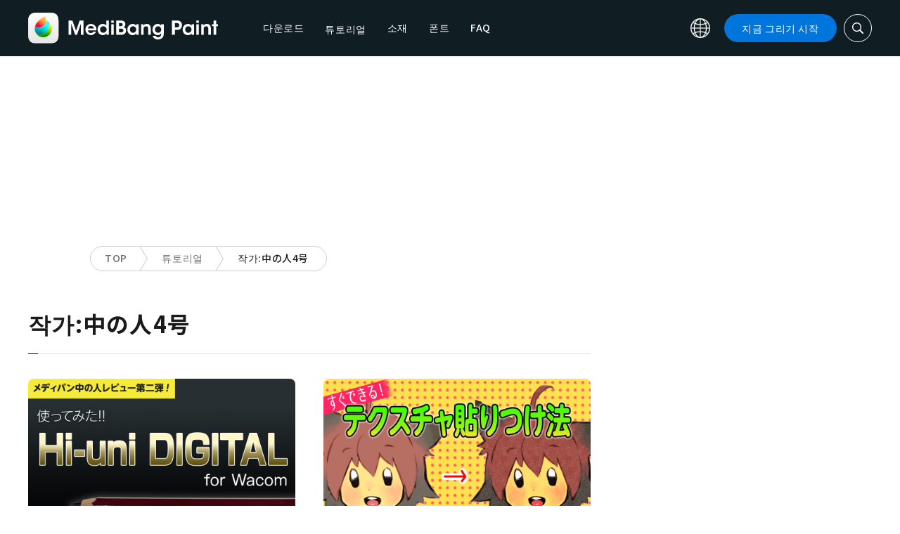

--- FILE ---
content_type: text/html; charset=UTF-8
request_url: https://medibangpaint.com/ko/?use_device=&use_tag=writer-nakanohito4gou
body_size: 16207
content:
<!DOCTYPE html>
<!--SNSリンク-->
<html lang="ko-KR">
<head>
<meta charset="UTF-8">
<meta name="apple-mobile-web-app-capable" content="yes">
<meta http-equiv="X-UA-Compatible" content="IE=edge">
<meta name="viewport" content="width=device-width, initial-scale=1, user-scalable=no">
<meta name="twitter:card" content="summary_large_image">
<meta name="twitter:site" content="@MediBangPaint">
<meta name="twitter:creator" content="@MediBangPaint">
<meta name="twitter:title" content="작가:中の人4号 기사 목록 | MediBang Paint - 무료 일러스트・만화 제작 툴">

<!-- Google Tag Manager -->
<script>(function (w, d, s, l, i) {
            w[l] = w[l] || [];
            w[l].push({
                'gtm.start':
                    new Date().getTime(), event: 'gtm.js'
            });
            var f = d.getElementsByTagName(s)[0],
                j = d.createElement(s), dl = l != 'dataLayer' ? '&l=' + l : '';
            j.async = true;
            j.src =
                'https://www.googletagmanager.com/gtm.js?id=' + i + dl;
            f.parentNode.insertBefore(j, f);
        })(window, document, 'script', 'dataLayer', 'GTM-KP87FXV');</script>
<!-- End Google Tag Manager -->

<!-- favicon -->
<link rel="icon" href="/favicon-v2.ico">
<link rel="apple-touch-icon" href="/apple-touch-icon-v2.png">
<!-- /favicon -->

<!-- All css links from here -->
<link rel="stylesheet" href="https://use.typekit.net/skd7wus.css">
<link rel="stylesheet" href="https://medibangpaint.com/wp-content/themes/medibang/css/aos.css">
<link rel="stylesheet" href="https://medibangpaint.com/wp-content/themes/medibang/css/animations.css">
<link rel="stylesheet" href="https://medibangpaint.com/wp-content/themes/medibang/css/three-dots.css">
<link rel="stylesheet" href="https://medibangpaint.com/wp-content/themes/medibang/plugin/modal/jquery.modal.min.css" />
<link rel="stylesheet" href="https://medibangpaint.com/wp-content/themes/medibang/plugin/KBmodal/KBmodal.css" />
<link rel="stylesheet" href="https://use.fontawesome.com/releases/v5.0.7/css/all.css">
<link rel="stylesheet" href="https://medibangpaint.com/wp-content/themes/medibang/plugin/carousel_owl/assets/owl.carousel.min.css">
<link rel="stylesheet" href="https://medibangpaint.com/wp-content/themes/medibang/plugin/carousel_owl/assets/owl.theme.default.min.css">
<link rel="stylesheet" href="https://medibangpaint.com/wp-content/themes/medibang/plugin/slick/slick.css">
<link rel="stylesheet" href="https://medibangpaint.com/wp-content/themes/medibang/plugin/slick/slick-theme.css">
<link rel="stylesheet" href="https://medibangpaint.com/wp-content/themes/medibang/common.css?20231121">
<meta name='robots' content='index, follow, max-image-preview:large, max-snippet:-1, max-video-preview:-1' />

	<!-- This site is optimized with the Yoast SEO plugin v24.7 - https://yoast.com/wordpress/plugins/seo/ -->
	<title>작가:中の人4号 기사 목록 | MediBang Paint - 무료 일러스트・만화 제작 툴</title>
	<link rel="canonical" href="https://medibangpaint.com/es/use_tag/writer-nakanohito4gou/" />
	<link rel="next" href="https://medibangpaint.com/es/use_tag/writer-nakanohito4gou/page/2/" />
	<meta property="og:locale" content="ko_KR" />
	<meta property="og:type" content="article" />
	<meta property="og:url" content="https://medibangpaint.com/es/use_tag/writer-nakanohito4gou/" />
	<meta property="og:image" content="https://medibangpaint.com/wp-content/uploads/2024/04/MediBang-Pro-Icon-202404.png" />
	<meta property="og:image:width" content="5020" />
	<meta property="og:image:height" content="3020" />
	<meta property="og:image:type" content="image/png" />
	<meta name="twitter:card" content="summary_large_image" />
	<meta name="twitter:site" content="@MediBangPaint" />
	<script type="application/ld+json" class="yoast-schema-graph">{"@context":"https://schema.org","@graph":[{"@type":"CollectionPage","@id":"https://medibangpaint.com/es/use_tag/writer-nakanohito4gou/","url":"https://medibangpaint.com/es/use_tag/writer-nakanohito4gou/","name":"작가:中の人4号 の記事一覧 | MediBang Paint - 無料のイラスト・マンガ制作ツール","isPartOf":{"@id":"https://medibangpaint.com/en/#website"},"primaryImageOfPage":{"@id":"https://medibangpaint.com/es/use_tag/writer-nakanohito4gou/#primaryimage"},"image":{"@id":"https://medibangpaint.com/es/use_tag/writer-nakanohito4gou/#primaryimage"},"thumbnailUrl":"https://medibangpaint.com/wp-content/uploads/2022/01/ja-use-202101-cbb79fef550a29ca64d30e015db65404-1.jpg","breadcrumb":{"@id":"https://medibangpaint.com/es/use_tag/writer-nakanohito4gou/#breadcrumb"},"inLanguage":"ko-KR"},{"@type":"ImageObject","inLanguage":"ko-KR","@id":"https://medibangpaint.com/es/use_tag/writer-nakanohito4gou/#primaryimage","url":"https://medibangpaint.com/wp-content/uploads/2022/01/ja-use-202101-cbb79fef550a29ca64d30e015db65404-1.jpg","contentUrl":"https://medibangpaint.com/wp-content/uploads/2022/01/ja-use-202101-cbb79fef550a29ca64d30e015db65404-1.jpg","width":1920,"height":1080},{"@type":"BreadcrumbList","@id":"https://medibangpaint.com/es/use_tag/writer-nakanohito4gou/#breadcrumb","itemListElement":[{"@type":"ListItem","position":1,"name":"ホーム","item":"https://medibangpaint.com/ko/"},{"@type":"ListItem","position":2,"name":"Autor:中の人4号"}]},{"@type":"WebSite","@id":"https://medibangpaint.com/en/#website","url":"https://medibangpaint.com/en/","name":"MediBang Paint - 無料のイラスト・マンガ制作ツール","description":"The Official Site of MediBang Paint","potentialAction":[{"@type":"SearchAction","target":{"@type":"EntryPoint","urlTemplate":"https://medibangpaint.com/en/?s={search_term_string}"},"query-input":{"@type":"PropertyValueSpecification","valueRequired":true,"valueName":"search_term_string"}}],"inLanguage":"ko-KR"}]}</script>
	<!-- / Yoast SEO plugin. -->


<link rel="alternate" type="application/rss+xml" title="MediBang Paint - 無料のイラスト・マンガ制作ツール &raquo; 작가:中の人4号 タグ 피드" href="https://medibangpaint.com/ko/use_tag/writer-nakanohito4gou/feed/" />
<style id='wp-img-auto-sizes-contain-inline-css' type='text/css'>
img:is([sizes=auto i],[sizes^="auto," i]){contain-intrinsic-size:3000px 1500px}
/*# sourceURL=wp-img-auto-sizes-contain-inline-css */
</style>
<style id='wp-emoji-styles-inline-css' type='text/css'>

	img.wp-smiley, img.emoji {
		display: inline !important;
		border: none !important;
		box-shadow: none !important;
		height: 1em !important;
		width: 1em !important;
		margin: 0 0.07em !important;
		vertical-align: -0.1em !important;
		background: none !important;
		padding: 0 !important;
	}
/*# sourceURL=wp-emoji-styles-inline-css */
</style>
<style id='wp-block-library-inline-css' type='text/css'>
:root{--wp-block-synced-color:#7a00df;--wp-block-synced-color--rgb:122,0,223;--wp-bound-block-color:var(--wp-block-synced-color);--wp-editor-canvas-background:#ddd;--wp-admin-theme-color:#007cba;--wp-admin-theme-color--rgb:0,124,186;--wp-admin-theme-color-darker-10:#006ba1;--wp-admin-theme-color-darker-10--rgb:0,107,160.5;--wp-admin-theme-color-darker-20:#005a87;--wp-admin-theme-color-darker-20--rgb:0,90,135;--wp-admin-border-width-focus:2px}@media (min-resolution:192dpi){:root{--wp-admin-border-width-focus:1.5px}}.wp-element-button{cursor:pointer}:root .has-very-light-gray-background-color{background-color:#eee}:root .has-very-dark-gray-background-color{background-color:#313131}:root .has-very-light-gray-color{color:#eee}:root .has-very-dark-gray-color{color:#313131}:root .has-vivid-green-cyan-to-vivid-cyan-blue-gradient-background{background:linear-gradient(135deg,#00d084,#0693e3)}:root .has-purple-crush-gradient-background{background:linear-gradient(135deg,#34e2e4,#4721fb 50%,#ab1dfe)}:root .has-hazy-dawn-gradient-background{background:linear-gradient(135deg,#faaca8,#dad0ec)}:root .has-subdued-olive-gradient-background{background:linear-gradient(135deg,#fafae1,#67a671)}:root .has-atomic-cream-gradient-background{background:linear-gradient(135deg,#fdd79a,#004a59)}:root .has-nightshade-gradient-background{background:linear-gradient(135deg,#330968,#31cdcf)}:root .has-midnight-gradient-background{background:linear-gradient(135deg,#020381,#2874fc)}:root{--wp--preset--font-size--normal:16px;--wp--preset--font-size--huge:42px}.has-regular-font-size{font-size:1em}.has-larger-font-size{font-size:2.625em}.has-normal-font-size{font-size:var(--wp--preset--font-size--normal)}.has-huge-font-size{font-size:var(--wp--preset--font-size--huge)}.has-text-align-center{text-align:center}.has-text-align-left{text-align:left}.has-text-align-right{text-align:right}.has-fit-text{white-space:nowrap!important}#end-resizable-editor-section{display:none}.aligncenter{clear:both}.items-justified-left{justify-content:flex-start}.items-justified-center{justify-content:center}.items-justified-right{justify-content:flex-end}.items-justified-space-between{justify-content:space-between}.screen-reader-text{border:0;clip-path:inset(50%);height:1px;margin:-1px;overflow:hidden;padding:0;position:absolute;width:1px;word-wrap:normal!important}.screen-reader-text:focus{background-color:#ddd;clip-path:none;color:#444;display:block;font-size:1em;height:auto;left:5px;line-height:normal;padding:15px 23px 14px;text-decoration:none;top:5px;width:auto;z-index:100000}html :where(.has-border-color){border-style:solid}html :where([style*=border-top-color]){border-top-style:solid}html :where([style*=border-right-color]){border-right-style:solid}html :where([style*=border-bottom-color]){border-bottom-style:solid}html :where([style*=border-left-color]){border-left-style:solid}html :where([style*=border-width]){border-style:solid}html :where([style*=border-top-width]){border-top-style:solid}html :where([style*=border-right-width]){border-right-style:solid}html :where([style*=border-bottom-width]){border-bottom-style:solid}html :where([style*=border-left-width]){border-left-style:solid}html :where(img[class*=wp-image-]){height:auto;max-width:100%}:where(figure){margin:0 0 1em}html :where(.is-position-sticky){--wp-admin--admin-bar--position-offset:var(--wp-admin--admin-bar--height,0px)}@media screen and (max-width:600px){html :where(.is-position-sticky){--wp-admin--admin-bar--position-offset:0px}}
/*wp_block_styles_on_demand_placeholder:696abdc266f85*/
/*# sourceURL=wp-block-library-inline-css */
</style>
<style id='classic-theme-styles-inline-css' type='text/css'>
/*! This file is auto-generated */
.wp-block-button__link{color:#fff;background-color:#32373c;border-radius:9999px;box-shadow:none;text-decoration:none;padding:calc(.667em + 2px) calc(1.333em + 2px);font-size:1.125em}.wp-block-file__button{background:#32373c;color:#fff;text-decoration:none}
/*# sourceURL=/wp-includes/css/classic-themes.min.css */
</style>
<link rel='stylesheet' id='bogo-css' href='https://medibangpaint.com/wp-content/plugins/bogo/includes/css/style.css?ver=20240613' type='text/css' media='all' />
<link rel='stylesheet' id='dnd-upload-cf7-css' href='https://medibangpaint.com/wp-content/plugins/drag-and-drop-multiple-file-upload-contact-form-7/assets/css/dnd-upload-cf7.css?ver=20240613' type='text/css' media='all' />
<link rel='stylesheet' id='contact-form-7-css' href='https://medibangpaint.com/wp-content/plugins/contact-form-7/includes/css/styles.css?ver=20240613' type='text/css' media='all' />
<link rel='stylesheet' id='ez-toc-css' href='https://medibangpaint.com/wp-content/plugins/easy-table-of-contents/assets/css/screen.min.css?ver=20240613' type='text/css' media='all' />
<style id='ez-toc-inline-css' type='text/css'>
div#ez-toc-container .ez-toc-title {font-size: 120%;}div#ez-toc-container .ez-toc-title {font-weight: 500;}div#ez-toc-container ul li {font-size: 95%;}div#ez-toc-container ul li {font-weight: 500;}div#ez-toc-container nav ul ul li {font-size: 90%;}
.ez-toc-container-direction {direction: ltr;}.ez-toc-counter ul{counter-reset: item ;}.ez-toc-counter nav ul li a::before {content: counters(item, '.', decimal) '. ';display: inline-block;counter-increment: item;flex-grow: 0;flex-shrink: 0;margin-right: .2em; float: left; }.ez-toc-widget-direction {direction: ltr;}.ez-toc-widget-container ul{counter-reset: item ;}.ez-toc-widget-container nav ul li a::before {content: counters(item, '.', decimal) '. ';display: inline-block;counter-increment: item;flex-grow: 0;flex-shrink: 0;margin-right: .2em; float: left; }
/*# sourceURL=ez-toc-inline-css */
</style>
<link rel='stylesheet' id='style-css' href='https://medibangpaint.com/wp-content/themes/medibang/style.css?ver=20240613' type='text/css' media='all' />
<link rel='stylesheet' id='cf7cf-style-css' href='https://medibangpaint.com/wp-content/plugins/cf7-conditional-fields/style.css?ver=20240613' type='text/css' media='all' />
<script type="text/javascript" src="https://medibangpaint.com/wp-includes/js/jquery/jquery.min.js?ver=20240613" id="jquery-core-js"></script>
<script type="text/javascript" src="https://medibangpaint.com/wp-includes/js/jquery/jquery-migrate.min.js?ver=20240613" id="jquery-migrate-js"></script>
<link rel="https://api.w.org/" href="https://medibangpaint.com/ko/wp-json/" /><link rel="alternate" title="JSON" type="application/json" href="https://medibangpaint.com/ko/wp-json/wp/v2/use_tag/1066" /><link rel="EditURI" type="application/rsd+xml" title="RSD" href="https://medibangpaint.com/xmlrpc.php?rsd" />
<meta name="generator" content="WordPress 6.9" />
<link rel="alternate" hreflang="es-ES" href="https://medibangpaint.com/es/?use_tag=writer-nakanohito4gou" />
<link rel="alternate" hreflang="fr-FR" href="https://medibangpaint.com/fr/?use_tag=writer-nakanohito4gou" />
<link rel="alternate" hreflang="ja" href="https://medibangpaint.com/?use_tag=writer-nakanohito4gou" />
<link rel="alternate" hreflang="ko-KR" href="https://medibangpaint.com/ko/?use_tag=writer-nakanohito4gou" />
<link rel="alternate" hreflang="pt-PT" href="https://medibangpaint.com/pt/?use_tag=writer-nakanohito4gou" />
<link rel="alternate" hreflang="ru-RU" href="https://medibangpaint.com/ru/?use_tag=writer-nakanohito4gou" />
<link rel="alternate" hreflang="zh-CN" href="https://medibangpaint.com/zh_CN/?use_tag=writer-nakanohito4gou" />
<link rel="alternate" hreflang="zh-TW" href="https://medibangpaint.com/zh_TW/?use_tag=writer-nakanohito4gou" />
<link rel="alternate" hreflang="en-US" href="https://medibangpaint.com/en/?use_tag=writer-nakanohito4gou" />
<link rel="icon" href="https://medibangpaint.com/wp-content/uploads/2024/04/cropped-favicon-v3-1-32x32.png" sizes="32x32" />
<link rel="icon" href="https://medibangpaint.com/wp-content/uploads/2024/04/cropped-favicon-v3-1-192x192.png" sizes="192x192" />
<link rel="apple-touch-icon" href="https://medibangpaint.com/wp-content/uploads/2024/04/cropped-favicon-v3-1-180x180.png" />
<meta name="msapplication-TileImage" content="https://medibangpaint.com/wp-content/uploads/2024/04/cropped-favicon-v3-1-270x270.png" />

<!-- ad -->
  <!-- Geniee Wrapper Head Tag -->
<script>
  window.gnshbrequest = window.gnshbrequest || {cmd:[]};
  window.gnshbrequest.cmd.push(function(){
    window.gnshbrequest.registerPassback("1547478");
    window.gnshbrequest.registerPassback("1547540");
    window.gnshbrequest.registerPassback("1547479");
    window.gnshbrequest.registerPassback("1547480");
    window.gnshbrequest.registerPassback("1547481");
    window.gnshbrequest.registerPassback("1547482");
    window.gnshbrequest.registerPassback("1547483");
    window.gnshbrequest.registerPassback("1547484");
    window.gnshbrequest.registerPassback("1547657");
    window.gnshbrequest.registerPassback("1547658");
    window.gnshbrequest.registerPassback("1547659");
    window.gnshbrequest.registerPassback("1547660");
    window.gnshbrequest.registerPassback("1547661");
    window.gnshbrequest.registerPassback("1547662");
    window.gnshbrequest.registerPassback("1547663");
    window.gnshbrequest.registerPassback("1547664");
    window.gnshbrequest.registerPassback("1547665");
    window.gnshbrequest.registerPassback("1547666");
    window.gnshbrequest.registerPassback("1547667");
    window.gnshbrequest.registerPassback("1547548");
    window.gnshbrequest.registerPassback("1547549");
    window.gnshbrequest.registerPassback("1547551");
    window.gnshbrequest.registerPassback("1547552");
    window.gnshbrequest.registerPassback("1547553");
    window.gnshbrequest.registerPassback("1547554");
    window.gnshbrequest.registerPassback("1547555");
    window.gnshbrequest.registerPassback("1547556");
    window.gnshbrequest.registerPassback("1547557");
    window.gnshbrequest.registerPassback("1547558");
    window.gnshbrequest.registerPassback("1547541");
    window.gnshbrequest.registerPassback("1547542");
    window.gnshbrequest.registerPassback("1547543");
    window.gnshbrequest.registerPassback("1547544");
    window.gnshbrequest.registerPassback("1547545");
    window.gnshbrequest.registerPassback("1547559");
    window.gnshbrequest.registerPassback("1547546");
    window.gnshbrequest.forceInternalRequest();
  });
</script>
<script async src="https://cpt.geniee.jp/hb/v1/218482/1135/wrapper.min.js"></script>
  <style type="text/css">
  #fluct-pc-sticky-ad-banner {
    width: 100%;
    height: 90px;
    position: fixed;
    bottom: 0px;
    left: 0px;
    z-index: 2147483646;
    border: 0px;
    background: rgba(40, 40, 40, 0.3);
    opacity: 1;
  }
  
  #fluct-pc-sticky-ad-close-button-banner {
    width: 30px;
    height: 30px;
    background-size: 30px;
    position: absolute;
    top: -30px;
    left: 10px;
    background-repeat: no-repeat;
    background-image: url("[data-uri]");
    }

    .download-banner-box {
      text-align: center;
    }

    .download-banner-box a {
      transition: opacity .2s ease;
    }

    .download-banner-img {
      margin: 0 auto;
    }
  </style>

<!-- ここまで -->


</head>
<body class="" ontouchstart="">
<!-- Google Tag Manager (noscript) -->
<noscript>
    <iframe src="https://www.googletagmanager.com/ns.html?id=GTM-KP87FXV"
            height="0" width="0" style="display:none;visibility:hidden"></iframe>
</noscript>
<!-- End Google Tag Manager (noscript) -->
<!-- ローディング画面 -->
<header id="header" class="l_header header-ko">
  <div class="container container_header">
        <h2 class="siteTitle"><a href="https://medibangpaint.com/ko/" class="globLogo"><img src="https://medibangpaint.com/wp-content/themes/medibang/img/logo.svg" alt="MediBang Paint - 무료 일러스트・만화 제작 툴"></a></h2>
        <div class="glob">
      <input id="globNaviCheck" type="checkbox">
      <div class="globNaviBtn"> <span></span> <span></span> <span></span> </div>
      <nav class="globalNavi">
        <div class="globalNaviWrapper">
          <ul class="globalNavilist">
            <li><a href="https://medibangpaint.com/ko/app-download/">다운로드</a></li>
            <li id="tutorialLink" class="pull-down-link" onclick="pullDownAction()">
              <span class="pull-down-link-text">튜토리얼</span>
              <ul class="pull-down-area">
                <li class="pull-down-list">
                  <a class="pull-down-text" href="https://medibangpaint.com/ko/tutorial/"><span>튜토리얼</span></a>
                </li>
                <li class="pull-down-list">
                  <a class="pull-down-text" href="https://medibangpaint.com/ko/use/"><span>Lessons</span></a>
                </li>
              </ul>
            </li>
            <li><a href="https://medibangpaint.com/ko/material/">소재</a></li>
            <li><a href="https://medibangpaint.com/ko/cloud-text/">폰트</a></li>
            <li><a href="https://medibangpaint.com/ko/faq/">FAQ</a></li>
          </ul>
          <div class="globNaviDevice"> <a href="https://medibangpaint.com/ko/pc/" class="globNaviDevice__item globNaviDevice__mac active">Desktop(Win/Mac)</a> <a href="https://medibangpaint.com/ko/ipad/" class="globNaviDevice__item globNaviDevice__ipad active">iPad</a> <a href="https://medibangpaint.com/ko/iphone/" class="globNaviDevice__item globNaviDevice__iphone active">iPhone</a> <a href="https://medibangpaint.com/ko/android/" class="globNaviDevice__item globNaviDevice__android active">Android</a> </div>
          <div class="gloalNaviMenu">
            <div class="gloalNaviMenu__about">
              <ul>
                <li><a href="https://medibangpaint.com/ko/medibangpaint">MediBang Paint</a></li>
                <li><a href="https://medibangpaint.com/ko/jumppaint/">JUMP PAINT</a></li>
                <li><a href="https://medibangpaint.com/ko/cloud/">클라우드</a></li>
                <li><a href="https://medibangpaint.com/ko/team/">팀 제작</a></li>
              </ul>
            </div>
            <div class="gloalNaviMenu__column">
              <ul class="gloalNaviMenu__list">
                <li><a href="https://medibangpaint.com/ko/tutorial/">튜토리얼</a></li>
                <li><a href="https://medibangpaint.com/ko/app-download/">다운로드</a></li>
                <li><a href="https://medibangpaint.com/ko/ipad/releasenote/">업데이트 정보</a></li>
                <li><a href="https://medibangpaint.com/ko/feedback/">피드백</a></li>
                <li><a href="https://medibangpaint.com/ko/contact/">문의 양식</a></li>
              </ul>
              <ul class="gloalNaviMenu__list">
                <li><a href="https://medibang.com/terms/terms" target="_blank">이용약관<i class="external_white_10px"></i></a></li>
                <li><a href="https://medibang.com/terms/privacy" target="_blank">개인정보보호정책<i class="external_white_10px"></i></a></li>
                <li><a href="https://medibang.com/terms/asct" target="_blank">지정된 상용 거래법에 따라 표시합니다<i class="external_white_10px"></i></a></li>
              </ul>
            </div>
            <div class="gloalNaviMenu__other">
              <p>서비스</p>
              <ul class="gloalNaviMenu__list">
                <li><a href="https://medibang.com/" target="_blank">ART street<i class="external_white_10px"></i></a></li>
                <li><a href="https://medibangpaint.com/ko/colors/">MediBang Colors</a></li>
                <li><a href="https://medibangpaint.com/ko/manganame/">MangaName</a></li>
                <li><a href="https://mbneppuri.com/" target="_blank">MediBang Neppuri<i class="external_white_10px"></i></a></li>
              </ul>
            </div>
            <div class="gloalNaviMenu__other">
              <p>회사정보</p>
              <div class="gloalNaviMenu__column">
                <ul class="gloalNaviMenu__list">
                  <li><a href="https://medibang.co.jp/" target="_blank">회사소개</a></li>
                  <li><a href="https://medibang.co.jp/service/product/" target="_blank">사업소개</a></li>
                  <li><a href="https://medibang.com/press" target="_blank">프레스 릴리스</a></li>
                </ul>
                <ul class="gloalNaviMenu__list">
                  <li><a href="https://recruit.jobcan.jp/medibang/list" target="_blank">채용정보</a></li>
                  <li><a href="https://medibang.co.jp/contact/" target="_blank">법인/기업 문의</a></li>
                </ul>
              </div>
            </div>
            <ul class="gloalNaviSns">
              <li><a href="https://twitter.com/MediBangPaint_e" target="_blank"><img src="https://medibangpaint.com/wp-content/themes/medibang/img/icon_sns_twitter.svg"></a></li>
              <li><a href="https://www.facebook.com/medibangofficial/" target="_blank"><img src="https://medibangpaint.com/wp-content/themes/medibang/img/icon_sns_facebook.svg"></a></li>
              <li><a href="https://www.instagram.com/medibangofficial/" target="_blank"><img src="https://medibangpaint.com/wp-content/themes/medibang/img/icon_sns_instagram.svg"></a></li>
              <li><a href="https://www.youtube.com/channel/UC2MOCqGYfO5ZsuJLshlTsvw" target="_blank"><img src="https://medibangpaint.com/wp-content/themes/medibang/img/icon_sns_youtube.svg"></a></li>
              <li><a href="https://www.tiktok.com/@medibang_official0127" target="_blank"><img src="https://medibangpaint.com/wp-content/themes/medibang/img/icon_sns_tiktok.svg"></a></li>
            </ul>
          </div>
          <div class="globalNaviLang"> <a id="btnLang" class="btnLang"><img src="https://medibangpaint.com/wp-content/themes/medibang/img/icon_global.svg" alt="언어 전환 아이콘"><span>한국어</span></a> </div>
          <a href="https://medibangpaint.com/ko/app-download/" class="btnTdownload">지금 그리기 시작</a> </div>
      </nav>
    </div>
    <a class="btnTsearch"><img src="https://medibangpaint.com/wp-content/themes/medibang/img/icon_search_w.svg" alt="검색 아이콘"></a> </div>
</header>
<div class="l_header_bottom"><div id="headerSearch" class="headerSearch">
    <div class="container">
      <script async data-cfasync="false" src="https://cse.google.com/cse.js?cx=20f70a48c1ed3466b"></script>
      <div class="gcse-searchbox-only"></div>
      <a class="btnTsclose">✕</a>
    </div>
</div></div><!-- articles -->

<div class="headerStatic">
    <ul class="headerStaticInner">
              <li >
          <a href="https://medibangpaint.com/ko/app-download/">다운로드</a>
        </li>
        <li class="static-pull-down-link">
          <a class="static-nav-link" href="javascript:void(0)" onclick="staticPullDownOpen(event)">튜토리얼</a>
          <ul class="static-pull-down-area">
            <li class="static-pull-down-list">
              <a class="static-pull-down-text" href="https://medibangpaint.com/ko/tutorial/"><span>튜토리얼</span></a>
            </li>
            <li class="static-active-child static-pull-down-list">
              <a class="static-pull-down-text" href="https://medibangpaint.com/ko/use/"><span>Lessons</span></a>
            </li>
          </ul>
        </li>
        <li >
          <a href="https://medibangpaint.com/ko/material/">소재</a>
        </li>
        <li >
          <a href="https://medibangpaint.com/ko/faq/">FAQ</a>
        </li>
    </ul>
</div>

<div class="l_header_bottom title_part"></div>
<div style='margin:auto;text-align:center;'>
<div data-cptid="1547551" style="display: block; min-width:970px; min-height:250px;"></div>
<script>
window.gnshbrequest.cmd.push(function() {
  window.gnshbrequest.applyPassback("1547551", "[data-cptid='1547551']");
});
</script></div>
<div class="breadcrumb">
	<div class="container">
		<ul class="breadcrumb__list clearfix">
							<li class="breadcrumb__item"><a href="https://medibangpaint.com/ko/">TOP</a></li>
							<li class="breadcrumb__item"><a href="https://medibangpaint.com/ko/use/">튜토리얼</a></li>
							<li class="breadcrumb__item"><a href="">작가:中の人4号</a></li>
					</ul>
	</div>
</div><div id="articles" class="l_wrapper">
  <div class="l_main">
    <div class="dividerBottom dividerArticles">
      <div class="heading heading__ja headingUnderline">
        <h2>작가:中の人4号</h2>
      </div>
            <div class="archive clearfix">
                <article class="archive__item">
          <div class="eyecatch"> <a href="https://medibangpaint.com/ko/use/2023/01/hi-uni_digital_for_wacom/" class="eyecatch__link">
            <img width="1920" height="1080" src="https://medibangpaint.com/wp-content/uploads/2022/01/ja-use-202101-cbb79fef550a29ca64d30e015db65404-1.jpg" class="attachment-post-thumbnail size-post-thumbnail wp-post-image" alt="" decoding="async" fetchpriority="high" />            </a> </div>
          <div class="archive__contents">
            <h3 class="heading_secondary"><a href="https://medibangpaint.com/ko/use/2023/01/hi-uni_digital_for_wacom/">
              디지털 펜「Hi-uni DIGITAL for Wacom」을 사용해봤다!              </a></h3>
            <div class="meta clearfix">
              <div class="meta_category">
                <ul class="category">
                  <li><a href="https://medibangpaint.com/ko/use_tag/writer-nakanohito4gou/">#작가:中の人4号</a></li><li><a href="https://medibangpaint.com/ko/use_tag/product-reviews/">#상품 리뷰</a></li>                </ul>
                <p class="date">2023.01.10</p>
              </div>
            </div>
          </div>
        </article>
                <article class="archive__item">
          <div class="eyecatch"> <a href="https://medibangpaint.com/ko/use/2022/12/texture_materials/" class="eyecatch__link">
            <img width="960" height="540" src="https://medibangpaint.com/wp-content/uploads/2022/01/ja-use-202011-164b9e33738d1b5ef26c0bdf464df2d4.png" class="attachment-post-thumbnail size-post-thumbnail wp-post-image" alt="" decoding="async" />            </a> </div>
          <div class="archive__contents">
            <h3 class="heading_secondary"><a href="https://medibangpaint.com/ko/use/2022/12/texture_materials/">
              텍스처 소재를 붙여넣는 방법              </a></h3>
            <div class="meta clearfix">
              <div class="meta_category">
                <ul class="category">
                  <li><a href="https://medibangpaint.com/ko/use_tag/for-beginners/">#초보자용</a></li><li><a href="https://medibangpaint.com/ko/use_tag/material/">#소재</a></li><li><a href="https://medibangpaint.com/ko/use_tag/writer-nakanohito4gou/">#작가:中の人4号</a></li><li><a href="https://medibangpaint.com/ko/use_tag/improve-quality/">#퀄리티 업</a></li><li><a href="https://medibangpaint.com/ko/use_tag/tiles/">#타일</a></li><li><a href="https://medibangpaint.com/ko/use_tag/textures/">#텍스처</a></li><li><a href="https://medibangpaint.com/ko/use_tag/tone/">#톤</a></li><li><a href="https://medibangpaint.com/ko/use_tag/layer-blending/">#레이어 블렌드</a></li>                </ul>
                <p class="date">2022.12.27</p>
              </div>
            </div>
          </div>
        </article>
                <article class="archive__item">
          <div class="eyecatch"> <a href="https://medibangpaint.com/ko/use/2022/12/medibang_column_003/" class="eyecatch__link">
            <img width="1920" height="1080" src="https://medibangpaint.com/wp-content/uploads/2022/01/ja-use-202011-thumbnail_No4column_03.jpg" class="attachment-post-thumbnail size-post-thumbnail wp-post-image" alt="" decoding="async" />            </a> </div>
          <div class="archive__contents">
            <h3 class="heading_secondary"><a href="https://medibangpaint.com/ko/use/2022/12/medibang_column_003/">
              메디방 페인트 졸업생에게 돌격 인터뷰!              </a></h3>
            <div class="meta clearfix">
              <div class="meta_category">
                <ul class="category">
                  <li><a href="https://medibangpaint.com/ko/use_tag/writer-nakanohito4gou/">#작가:中の人4号</a></li><li><a href="https://medibangpaint.com/ko/use_tag/interview/">#인터뷰</a></li>                </ul>
                <p class="date">2022.12.19</p>
              </div>
            </div>
          </div>
        </article>
                <article class="archive__item">
          <div class="eyecatch"> <a href="https://medibangpaint.com/ko/use/2022/12/sonarpen/" class="eyecatch__link">
            <img width="1920" height="1080" src="https://medibangpaint.com/wp-content/uploads/2022/01/ja-use-202010-7f6540bb5c07c1787301e2f25f64dbfa.png" class="attachment-post-thumbnail size-post-thumbnail wp-post-image" alt="" decoding="async" loading="lazy" />            </a> </div>
          <div class="archive__contents">
            <h3 class="heading_secondary"><a href="https://medibangpaint.com/ko/use/2022/12/sonarpen/">
              스타일러스 펜「SonarPen(소나 펜)」을 사용해봤다!              </a></h3>
            <div class="meta clearfix">
              <div class="meta_category">
                <ul class="category">
                  <li><a href="https://medibangpaint.com/ko/use_tag/stylus-pen/">#스타일러스 펜</a></li><li><a href="https://medibangpaint.com/ko/use_tag/product-reviews/">#상품 리뷰</a></li><li><a href="https://medibangpaint.com/ko/use_tag/products-for-drawing/">#그림 그리기를 위한 상품</a></li><li><a href="https://medibangpaint.com/ko/use_tag/writer-nakanohito4gou/">#작가:中の人4号</a></li>                </ul>
                <p class="date">2022.12.02</p>
              </div>
            </div>
          </div>
        </article>
                <article class="archive__item">
          <div class="eyecatch"> <a href="https://medibangpaint.com/ko/use/2022/11/medibang_column_002/" class="eyecatch__link">
            <img width="1920" height="1080" src="https://medibangpaint.com/wp-content/uploads/2022/01/ja-use-202008-bbc9982f6195c4a6de59c448000242f5.jpg" class="attachment-post-thumbnail size-post-thumbnail wp-post-image" alt="" decoding="async" loading="lazy" />            </a> </div>
          <div class="archive__contents">
            <h3 class="heading_secondary"><a href="https://medibangpaint.com/ko/use/2022/11/medibang_column_002/">
              PC버전 메디방 페인트 개발자에게 돌격 인터뷰!              </a></h3>
            <div class="meta clearfix">
              <div class="meta_category">
                <ul class="category">
                  <li><a href="https://medibangpaint.com/ko/use_tag/interview/">#인터뷰</a></li><li><a href="https://medibangpaint.com/ko/use_tag/writer-nakanohito4gou/">#작가:中の人4号</a></li>                </ul>
                <p class="date">2022.11.21</p>
              </div>
            </div>
          </div>
        </article>
                <article class="archive__item">
          <div class="eyecatch"> <a href="https://medibangpaint.com/ko/use/2022/11/cloudbrush_making_0001/" class="eyecatch__link">
            <img width="1280" height="720" src="https://medibangpaint.com/wp-content/uploads/2020/06/f6e322fdc0e876ac2198ba14361da0e9.jpg" class="attachment-post-thumbnail size-post-thumbnail wp-post-image" alt="" decoding="async" loading="lazy" srcset="https://medibangpaint.com/wp-content/uploads/2020/06/f6e322fdc0e876ac2198ba14361da0e9.jpg 1280w, https://medibangpaint.com/wp-content/uploads/2020/06/f6e322fdc0e876ac2198ba14361da0e9-300x169.jpg 300w, https://medibangpaint.com/wp-content/uploads/2020/06/f6e322fdc0e876ac2198ba14361da0e9-1024x576.jpg 1024w, https://medibangpaint.com/wp-content/uploads/2020/06/f6e322fdc0e876ac2198ba14361da0e9-768x432.jpg 768w" sizes="auto, (max-width: 1280px) 100vw, 1280px" />            </a> </div>
          <div class="archive__contents">
            <h3 class="heading_secondary"><a href="https://medibangpaint.com/ko/use/2022/11/cloudbrush_making_0001/">
              「꽃잎 2」브러시를 사용해보자              </a></h3>
            <div class="meta clearfix">
              <div class="meta_category">
                <ul class="category">
                  <li><a href="https://medibangpaint.com/ko/use_tag/color-illustration/">#컬러 일러스트</a></li><li><a href="https://medibangpaint.com/ko/use_tag/cloud-brush/">#클라우드 브러쉬</a></li><li><a href="https://medibangpaint.com/ko/use_tag/brush/">#브러쉬</a></li><li><a href="https://medibangpaint.com/ko/use_tag/brush-technique/">#브러쉬 테크닉</a></li><li><a href="https://medibangpaint.com/ko/use_tag/brush-name-petal-2/">#브러쉬 이름:꽃잎2</a></li><li><a href="https://medibangpaint.com/ko/use_tag/writer-nakanohito4gou/">#작가:中の人4号</a></li>                </ul>
                <p class="date">2022.11.17</p>
              </div>
            </div>
          </div>
        </article>
                <article class="archive__item">
          <div class="eyecatch"> <a href="https://medibangpaint.com/ko/use/2022/11/medibang_column_001/" class="eyecatch__link">
            <img width="960" height="540" src="https://medibangpaint.com/wp-content/uploads/2022/01/ja-use-202006-thumbnail_No4column_01_2.png" class="attachment-post-thumbnail size-post-thumbnail wp-post-image" alt="" decoding="async" loading="lazy" />            </a> </div>
          <div class="archive__contents">
            <h3 class="heading_secondary"><a href="https://medibangpaint.com/ko/use/2022/11/medibang_column_001/">
              온라인으로 친밀한 교류! 온라인 교환 일기 アサナ님 인터뷰!              </a></h3>
            <div class="meta clearfix">
              <div class="meta_category">
                <ul class="category">
                  <li><a href="https://medibangpaint.com/ko/use_tag/interview/">#인터뷰</a></li><li><a href="https://medibangpaint.com/ko/use_tag/writer-nakanohito4gou/">#작가:中の人4号</a></li>                </ul>
                <p class="date">2022.11.17</p>
              </div>
            </div>
          </div>
        </article>
                <article class="archive__item">
          <div class="eyecatch"> <a href="https://medibangpaint.com/ko/use/2022/11/pastel-sketch001/" class="eyecatch__link">
            <img width="960" height="540" src="https://medibangpaint.com/wp-content/uploads/2022/01/ja-use-202006-48baeba12b3c5a1b60d8321e1d4ca14b.png" class="attachment-post-thumbnail size-post-thumbnail wp-post-image" alt="" decoding="async" loading="lazy" />            </a> </div>
          <div class="archive__contents">
            <h3 class="heading_secondary"><a href="https://medibangpaint.com/ko/use/2022/11/pastel-sketch001/">
              액티브 스타일러스「PASTEL SKETCH」를 사용해봤다!              </a></h3>
            <div class="meta clearfix">
              <div class="meta_category">
                <ul class="category">
                  <li><a href="https://medibangpaint.com/ko/use_tag/pastel-sketch/">#PASTEL SKETCH</a></li><li><a href="https://medibangpaint.com/ko/use_tag/stylus-pen/">#스타일러스 펜</a></li><li><a href="https://medibangpaint.com/ko/use_tag/product-reviews/">#상품 리뷰</a></li><li><a href="https://medibangpaint.com/ko/use_tag/products-for-drawing/">#그림 그리기를 위한 상품</a></li><li><a href="https://medibangpaint.com/ko/use_tag/writer-nakanohito4gou/">#작가:中の人4号</a></li>                </ul>
                <p class="date">2022.11.14</p>
              </div>
            </div>
          </div>
        </article>
                <article class="archive__item">
          <div class="eyecatch"> <a href="https://medibangpaint.com/ko/use/2022/11/layer-blend/" class="eyecatch__link">
            <img width="1280" height="720" src="https://medibangpaint.com/wp-content/uploads/2016/07/cc8e75bf29d43f031e4240c30c81f9a1.jpg" class="attachment-post-thumbnail size-post-thumbnail wp-post-image" alt="" decoding="async" loading="lazy" srcset="https://medibangpaint.com/wp-content/uploads/2016/07/cc8e75bf29d43f031e4240c30c81f9a1.jpg 1280w, https://medibangpaint.com/wp-content/uploads/2016/07/cc8e75bf29d43f031e4240c30c81f9a1-300x169.jpg 300w, https://medibangpaint.com/wp-content/uploads/2016/07/cc8e75bf29d43f031e4240c30c81f9a1-1024x576.jpg 1024w, https://medibangpaint.com/wp-content/uploads/2016/07/cc8e75bf29d43f031e4240c30c81f9a1-768x432.jpg 768w" sizes="auto, (max-width: 1280px) 100vw, 1280px" />            </a> </div>
          <div class="archive__contents">
            <h3 class="heading_secondary"><a href="https://medibangpaint.com/ko/use/2022/11/layer-blend/">
              레이어 블렌딩              </a></h3>
            <div class="meta clearfix">
              <div class="meta_category">
                <ul class="category">
                  <li><a href="https://medibangpaint.com/ko/use_tag/layer/">#레이어</a></li><li><a href="https://medibangpaint.com/ko/use_tag/layer-blending/">#레이어 블렌드</a></li><li><a href="https://medibangpaint.com/ko/use_tag/super-basic-functions/">#초기본 기능</a></li><li><a href="https://medibangpaint.com/ko/use_tag/writer-nakanohito4gou/">#작가:中の人4号</a></li>                </ul>
                <p class="date">2022.11.02</p>
              </div>
            </div>
          </div>
        </article>
                <article class="archive__item">
          <div class="eyecatch"> <a href="https://medibangpaint.com/ko/use/2022/10/half-tone-making/" class="eyecatch__link">
            <img width="598" height="568" src="https://medibangpaint.com/wp-content/uploads/2022/10/CHFM.jpg" class="attachment-post-thumbnail size-post-thumbnail wp-post-image" alt="" decoding="async" loading="lazy" srcset="https://medibangpaint.com/wp-content/uploads/2022/10/CHFM.jpg 598w, https://medibangpaint.com/wp-content/uploads/2022/10/CHFM-300x285.jpg 300w" sizes="auto, (max-width: 598px) 100vw, 598px" />            </a> </div>
          <div class="archive__contents">
            <h3 class="heading_secondary"><a href="https://medibangpaint.com/ko/use/2022/10/half-tone-making/">
              하프톤 레이어 활용법              </a></h3>
            <div class="meta clearfix">
              <div class="meta_category">
                <ul class="category">
                  <li><a href="https://medibangpaint.com/ko/use_tag/writer-nakanohito4gou/">#작가:中の人4号</a></li><li><a href="https://medibangpaint.com/ko/use_tag/8bit-layer/">#8bit레이어</a></li><li><a href="https://medibangpaint.com/ko/use_tag/improve-quality/">#퀄리티 업</a></li><li><a href="https://medibangpaint.com/ko/use_tag/tone/">#톤</a></li><li><a href="https://medibangpaint.com/ko/use_tag/half-toned-layer/">#하프톤 레이어</a></li><li><a href="https://medibangpaint.com/ko/use_tag/trivia/">#작은 지식</a></li>                </ul>
                <p class="date">2022.10.11</p>
              </div>
            </div>
          </div>
        </article>
              </div>
      <div class='wp-pagenavi' role='navigation'>
<span aria-current='page' class='current'>1</span><a class="page larger" title="2 쪽" href="https://medibangpaint.com/ko/page/2/?use_device&#038;use_tag=writer-nakanohito4gou">2</a><a class="page larger" title="3 쪽" href="https://medibangpaint.com/ko/page/3/?use_device&#038;use_tag=writer-nakanohito4gou">3</a><a class="nextpostslink" rel="next" aria-label="다음 페이지" href="https://medibangpaint.com/ko/page/2/?use_device&#038;use_tag=writer-nakanohito4gou">→</a>
</div>          </div>
    <div class="dividerBottom dividerFeature">
      <div class="heading headingUnderline">
	<h2>FEATURE<span>특징</span></h2>
</div>
<div id="featureSlider" class="featureSlider owl-carousel owl-theme">
        	<div class="featureSliderItem">
		<a href="https://medibangpaint.com/ko/feature/mangatutorialforbeginners/"><img src="https://medibangpaint.com/wp-content/uploads/2022/05/5ea729f1c23a40c9977014b37b3770e7.jpg"></a>
	      <span>「초보자 만화 강좌」특집</span>
	</div>
    	<div class="featureSliderItem">
		<a href="https://medibangpaint.com/ko/feature/articlesforbeginners/"><img src="https://medibangpaint.com/wp-content/uploads/2023/04/68a472f78818ff5b5437e39f440205db-1.jpg"></a>
	      <span>「초보자 그림 그리기 필견 기사」특집</span>
	</div>
    	<div class="featureSliderItem">
		<a href="https://medibangpaint.com/ko/feature/especiallyfaq/"><img src="https://medibangpaint.com/wp-content/uploads/2022/06/1b888dd1a02053371851f0ddae3ce2c6.jpg"></a>
	      <span>「특히 자주 묻는 질문」특집</span>
	</div>
          	<div class="featureSliderItem">
		<a href="https://medibangpaint.com/ko/feature/medibangnews/"><img src="https://medibangpaint.com/wp-content/uploads/2022/05/3793ea2ce2a21fc68d9252b44b1d31a7.jpg"></a>
	      <span>메디방 통신</span>
	</div>
    	<div class="featureSliderItem">
		<a href="https://medibangpaint.com/ko/feature/topics/"><img src="https://medibangpaint.com/wp-content/uploads/2022/05/2ed894762d8cae1a640867a23a62105d.jpg"></a>
	      <span>MediBang 직원 강추 주제</span>
	</div>
  </div>
<div class="btnWrapper">
	<a href="https://medibangpaint.com/ko/feature/" class="btnOpen btnWithRightIcon">모든 기능보기</a>
</div>
    </div>
  </div>    <div class="l_sidebar pc">
    <!--SNSリンク-->
<div class="inner">
<aside class="widget widgetAv">
	<div class="sideAvs">
		<div class="sideAvs__item">
			<!-- <div class="sideAvs__area"> -->
              <div style='margin:auto;text-align:center;'>
          <div data-cptid="1547552" style="display: block; min-width:300px; min-height:250px;"></div>
<script>
window.gnshbrequest.cmd.push(function() {
  window.gnshbrequest.applyPassback("1547552", "[data-cptid='1547552']");
});
</script>        </div>
            <!-- </div> -->
		</div>

  
		<div class="sideAvs__item">
			<!-- <div class="sideAvs__area"> -->
              <div style='margin:auto;text-align:center;'>
          <div data-cptid="1547553" style="display: block; min-width:300px; min-height:250px;"></div>
<script>
window.gnshbrequest.cmd.push(function() {
  window.gnshbrequest.applyPassback("1547553", "[data-cptid='1547553']");
});
</script>        </div>
            <!-- </div> -->
		</div>
		<div class="sideAvs__item">
			<!-- <div class="sideAvs__area"> -->
              <div style='margin:auto;text-align:center;'>
          <div data-cptid="1547554" style="display: block; min-width:300px; min-height:250px;"></div>
<script>
window.gnshbrequest.cmd.push(function() {
  window.gnshbrequest.applyPassback("1547554", "[data-cptid='1547554']");
});
</script>        </div>
            <!-- </div> -->
		</div>
	</div>
</aside>

<aside class="widget widget__sns">
	<h2 class="heading_widget">또한 이것을 확인하십시오</h2>
	<div class="widgetSns">
		<!--
    <p class="widgetSns__label">SNS</p>
		<p class="widgetSns__mark"></p>
    -->
		<ul>
              <li><a href="https://twitter.com/MediBangPaint_e" target="_blank"><img src="https://medibangpaint.com/wp-content/themes/medibang/img/icon_sns_twitter.svg"></a></li>
              <li><a href="https://www.facebook.com/medibangofficial/" target="_blank"><img src="https://medibangpaint.com/wp-content/themes/medibang/img/icon_sns_facebook.svg"></a></li>
              <li><a href="https://www.instagram.com/medibangofficial/" target="_blank"><img src="https://medibangpaint.com/wp-content/themes/medibang/img/icon_sns_instagram.svg"></a></li>
              <li><a href="https://www.youtube.com/channel/UC2MOCqGYfO5ZsuJLshlTsvw" target="_blank"><img src="https://medibangpaint.com/wp-content/themes/medibang/img/icon_sns_youtube.svg"></a></li>
              <li><a href="https://www.tiktok.com/@medibang_official0127" target="_blank"><img src="https://medibangpaint.com/wp-content/themes/medibang/img/icon_sns_tiktok.svg"></a></li>
		</ul>
	</div>
</aside>



<aside class="widget widgetAv">
	<!-- <div class="widgetAv__area"> -->
      <div style='margin:auto;text-align:center;'>
      <div data-cptid="1547555" style="display: block; min-width:300px; min-height:250px;"></div>
<script>
window.gnshbrequest.cmd.push(function() {
  window.gnshbrequest.applyPassback("1547555", "[data-cptid='1547555']");
});
</script>    </div>
  <!-- </div> -->
</aside>

<aside class="widget widgetPickup">
	<h2 class="heading_widget"><span class="en">PICK UP</span><span class="ja">픽업 기사</span></h2>
	<div class="widgetPosts">
		   
		<ul>
						<li>
				<a href="https://medibangpaint.com/ko/use/2023/02/lightfulwatercolorstyle/?reset=1">
					<figure class="widgetpost__media"><img width="300" height="169" src="https://medibangpaint.com/wp-content/uploads/2022/01/ja-use-202105-3c56faed-c2bb-480f-86d5-aa6af0f116d8.jpg" class="attachment-medium size-medium wp-post-image" alt="" decoding="async" loading="lazy" /></figure>
					<div class="widgetpost__txt">
						<p class="date_widget">2023.02.08</p>
						<h3 class="heading_widgetpost">빛이 넘치는 수채화풍 일러스트</h3>
					</div>
				</a>				
			</li>
						<li>
				<a href="https://medibangpaint.com/ko/use/2022/12/colordot_effect/?reset=1">
					<figure class="widgetpost__media"><img width="300" height="169" src="https://medibangpaint.com/wp-content/uploads/2022/10/e7f4a9a13dd506f874119f66f7f33425-300x169.jpg" class="attachment-medium size-medium wp-post-image" alt="" decoding="async" loading="lazy" srcset="https://medibangpaint.com/wp-content/uploads/2022/10/e7f4a9a13dd506f874119f66f7f33425-300x169.jpg 300w, https://medibangpaint.com/wp-content/uploads/2022/10/e7f4a9a13dd506f874119f66f7f33425-1024x576.jpg 1024w, https://medibangpaint.com/wp-content/uploads/2022/10/e7f4a9a13dd506f874119f66f7f33425-768x432.jpg 768w, https://medibangpaint.com/wp-content/uploads/2022/10/e7f4a9a13dd506f874119f66f7f33425.jpg 1280w" sizes="auto, (max-width: 300px) 100vw, 300px" /></figure>
					<div class="widgetpost__txt">
						<p class="date_widget">2022.12.15</p>
						<h3 class="heading_widgetpost">빛난다！컬러 도트 효과 간단히 넣는 법</h3>
					</div>
				</a>				
			</li>
						<li>
				<a href="https://medibangpaint.com/ko/use/2022/09/draw-a-clover/?reset=1">
					<figure class="widgetpost__media"><img width="300" height="169" src="https://medibangpaint.com/wp-content/uploads/2022/08/d5ec52f9527a7c833255c93e4b5a7506-300x169.jpg" class="attachment-medium size-medium wp-post-image" alt="" decoding="async" loading="lazy" srcset="https://medibangpaint.com/wp-content/uploads/2022/08/d5ec52f9527a7c833255c93e4b5a7506-300x169.jpg 300w, https://medibangpaint.com/wp-content/uploads/2022/08/d5ec52f9527a7c833255c93e4b5a7506-1024x576.jpg 1024w, https://medibangpaint.com/wp-content/uploads/2022/08/d5ec52f9527a7c833255c93e4b5a7506-768x432.jpg 768w, https://medibangpaint.com/wp-content/uploads/2022/08/d5ec52f9527a7c833255c93e4b5a7506.jpg 1280w" sizes="auto, (max-width: 300px) 100vw, 300px" /></figure>
					<div class="widgetpost__txt">
						<p class="date_widget">2022.09.01</p>
						<h3 class="heading_widgetpost">클로버를 그려보자【꽃말과 화관 그리는 법도】</h3>
					</div>
				</a>				
			</li>
					</ul>
				<a href="https://medibangpaint.com/ko/feature/pickup/" class="widgetPostBtn">픽업 기사 목록을 봅니다</a>
	</div>
</aside>


<aside class="widget widget__download">
  <img src="https://medibangpaint.com/wp-content/themes/medibang/img/logo.svg" class="wigetDownload__logo">
  <h2 class="heading_widgetdownload">지금 무료로 다운로드하십시오</h2>
  <a href="https://medibangpaint.com/ko/app-download/" class="widgetDownloadBtn"><img src="https://medibangpaint.com/wp-content/themes/medibang/img/icon_download_blue.svg">다운로드 Medibang 페인트</a>
</aside>


<aside class="widget widget__service">
	<ul class="widgetService">
    <li>
			<a href="https://letspri.com/" target="_blank" class="relatedService widgetRelatedService">
				<img src="https://medibangpaint.com/wp-content/themes/medibang/img/service/letspri.png" class="relatedService__img">
				<p>LetsPri<i class="fas fa-external-link-alt"></i></p>
			</a>
		</li>
		<li>
			<a href="https://medibang.com" target="_blank" class="relatedService widgetRelatedService">
				<img src="https://medibangpaint.com/wp-content/themes/medibang/img/service/artstreet.png?ver-1" class="relatedService__img">
				<p>ART street<i class="fas fa-external-link-alt"></i></p>
			</a>
		</li>
		<li>
			<a href="https://medibangpaint.com/ko/colors/" class="relatedService widgetRelatedService">
				<img src="https://medibangpaint.com/wp-content/themes/medibang/img/service/manganame-en.png" class="relatedService__img">
				<p>MediBang Colors</p>
			</a>
		</li>
		<li>
			<a href="https://medibangpaint.com/ko/manganame/" class="relatedService widgetRelatedService">
				<img src="https://medibangpaint.com/wp-content/themes/medibang/img/service/menbameri-en.png" class="relatedService__img">
				<p>MangaName</p>
			</a>
		</li>
    <li>
			<a href="https://mbneppuri.com/" target="_blank" class="relatedService widgetRelatedService">
				<img src="https://medibangpaint.com/wp-content/themes/medibang/img/service/mb-neppuri.png" class="relatedService__img">
				<p>MediBang Neppuri<i class="fas fa-external-link-alt"></i></p>
			</a>
		</li>
	</ul>
</aside>
</div>
  </div>
  </div>
<!-- articles -->
<!--SNSリンク-->

<div class="l_footer_top" style="display: none;">
  <div class="globLang"> <a class="globLangClose"><img
        src="https://medibangpaint.com/wp-content/themes/medibang/img/icon_global.svg"><span>한국어</span><i></i></a>
    <div class="globLangInfo">
      <!--<p class="globLangDesc">言語選択</p>-->
      <ul class="globLangList">
        <ul class="bogo-language-switcher list-view"><li class="en-US en first"><span class="bogo-language-name"><a rel="alternate" hreflang="en-US" href="https://medibangpaint.com/en/?use_tag=writer-nakanohito4gou" title="English">English</a></span></li>
<li class="es-ES es"><span class="bogo-language-name"><a rel="alternate" hreflang="es-ES" href="https://medibangpaint.com/es/?use_tag=writer-nakanohito4gou" title="Spanish">Español</a></span></li>
<li class="fr-FR fr"><span class="bogo-language-name"><a rel="alternate" hreflang="fr-FR" href="https://medibangpaint.com/fr/?use_tag=writer-nakanohito4gou" title="French">Français</a></span></li>
<li class="ja"><span class="bogo-language-name"><a rel="alternate" hreflang="ja" href="https://medibangpaint.com/?use_tag=writer-nakanohito4gou" title="Japanese">日本語</a></span></li>
<li class="ko-KR ko current"><span class="bogo-language-name"><a rel="alternate" hreflang="ko-KR" href="https://medibangpaint.com/ko/?use_tag=writer-nakanohito4gou" title="Korean" class="current" aria-current="page">한국어</a></span></li>
<li class="pt-PT pt"><span class="bogo-language-name"><a rel="alternate" hreflang="pt-PT" href="https://medibangpaint.com/pt/?use_tag=writer-nakanohito4gou" title="Portuguese">Português</a></span></li>
<li class="ru-RU ru"><span class="bogo-language-name"><a rel="alternate" hreflang="ru-RU" href="https://medibangpaint.com/ru/?use_tag=writer-nakanohito4gou" title="Russian">Русский</a></span></li>
<li class="zh-CN zh_CN"><span class="bogo-language-name"><a rel="alternate" hreflang="zh-CN" href="https://medibangpaint.com/zh_CN/?use_tag=writer-nakanohito4gou" title="Chinese (China)">简体中文</a></span></li>
<li class="zh-TW zh_TW last"><span class="bogo-language-name"><a rel="alternate" hreflang="zh-TW" href="https://medibangpaint.com/zh_TW/?use_tag=writer-nakanohito4gou" title="Chinese (Taiwan)">繁體中文</a></span></li>
</ul>      </ul>
    </div>
  </div>
</div>
<div class="l_footer_top">
  <div class="dividerAv">
    <div class="container">
      <!-- <div class="ftav__area"> -->
            <div class="footer_ads"
        style='margin:auto;box-sizing:border-box;width:100%;max-height:250px;display:flex;justify-content:space-around;flex-wrap:wrap;'>
        <div data-cptid="1547557" style="display: block; min-width:300px; min-height:250px;"></div>
<script>
window.gnshbrequest.cmd.push(function() {
  window.gnshbrequest.applyPassback("1547557", "[data-cptid='1547557']");
});
</script>        <div data-cptid="1547558" style="display: block; min-width:300px; min-height:250px;"></div>
<script>
window.gnshbrequest.cmd.push(function() {
  window.gnshbrequest.applyPassback("1547558", "[data-cptid='1547558']");
});
</script>      </div>
            <!-- </div> -->
    </div>
  </div>

    <div class="dividerTokten">
    <div class="tokenLogo"><img src="https://medibangpaint.com/wp-content/themes/medibang/img/logo_premium_W.svg"></div>
    <div class="container">
            <p class="toktenDesc">창작을 더 특별하게</p>
      <h2 class="heading_tokten"><img src="https://medibangpaint.com/wp-content/themes/medibang/img/logo_ttl.svg"></h2>
      <p class="toktenText">MediBang Paint의 새로운 서비스로<br class="sp">MediBang Premium 출시!<br>전용 브러쉬 및 소재의 무제한 사용과<br
          class="sp">MediBang Paint 기능의 전체 사용 등<br class="sp">창작 활동을 돕는 다양한 프로그램을 준비하였습니다.</p>
            <div class="btnWrapper"> <a href="https://medibang.com/medibangPremium/" target="_blank"
          class="btnTokten">특전 내용<i class="fas fa-external-link-alt"></i></a> </div>
    </div>
  </div>
  
    <div class="dividerOsusume">
    <div class="container">
      <div class="osusufunc">
        <div class="heading__sm headingUnderline">
          <h2>권장 기능</h2>
        </div>
        <ul class="osusumeList">
          <li class="osusumeItem">
            <div class="osusumeEyecatch"> <img
                src="https://medibangpaint.com/wp-content/themes/medibang/img/osusume_cloud-ko.jpg"
                class="osusumeEyecatch__img"> </div>
            <div class="osusumeInfo">
              <h3>클라우드</h3>
                            <p>Medibang 페인트에서 사용할 수있는 클라우드 기능을 소개합니다.</p>
                          </div>
            <div class="osusumeBtn"> <a href="https://medibangpaint.com/ko/cloud/"
                class="btnDetail">더보기<i class="fas fa-chevron-right"></i></a> </div>
          </li>
          <li class="osusumeItem">
            <div class="osusumeEyecatch"> <img src="https://medibangpaint.com/wp-content/themes/medibang/img/osusume_team.jpg"
                class="osusumeEyecatch__img"> </div>
            <div class="osusumeInfo">
              <h3>팀 제작</h3>
                            <p>Medibang Paint와 Mangainem을 사용하여 팀 생산의 구체적인 예를 소개합니다.</p>
                          </div>
            <div class="osusumeBtn"> <a href="https://medibangpaint.com/ko/team/"
                class="btnDetail">더보기<i class="fas fa-chevron-right"></i></a> </div>
          </li>
        </ul>
      </div>
      <div class="osusuApp">
        <div class="heading__sm headingUnderline">
          <h2>Medibang 추천 앱</h2>
        </div>
        <ul class="osusumeList">
          <li class="osusumeItem">
            <div class="osusumeEyecatch"> <img
                src="https://medibangpaint.com/wp-content/themes/medibang/img/osusume_paint-ko.jpg"
                class="osusumeEyecatch__img"> </div>
            <div class="osusumeInfo">
              <h3>JUMP PAINT</h3>
                            <p>점프 공식 만화 생산 소프트웨어 앱 "점프 페인트"가 도입되었습니다.</p>
                          </div>
            <div class="osusumeBtn"> <a href="https://medibangpaint.com/ko/jumppaint/"
                class="btnDetail">더보기<i class="fas fa-chevron-right"></i></a> </div>
          </li>
        </ul>
      </div>
    </div>
  </div>
    <div
    class="dividerRelatedService ">
    <div class="container">
      <div class="heading__sm headingUnderline">
        <h2>서비스</h2>
      </div>
      <ul class="footerService">
        <li>
          <a href="https://medibang.com" target="_blank" class="relatedService footerRelatedService">
            <img src="https://medibangpaint.com/wp-content/themes/medibang/img/service/artstreet.png?ver-1"
              class="relatedService__img">
            <p>ART street<i class="fas fa-external-link-alt"></i></p>
          </a>
        </li>
        <li>
          <a href="https://medibangpaint.com/ko/colors/" class="relatedService footerRelatedService"> <img
              src="https://medibangpaint.com/wp-content/themes/medibang/img/service/manganame-en.png"
              class="relatedService__img" alt="">
            <p>MediBang Colors</p>
          </a>
        </li>
        <li>
          <a href="https://medibangpaint.com/ko/manganame/" class="relatedService footerRelatedService"> <img
              src="https://medibangpaint.com/wp-content/themes/medibang/img/service/menbameri-en.png"
              class="relatedService__img" alt="">
            <p>MangaName</p>
          </a>
        </li>
                <li>
          <a href="https://letspri.com/" target="_blank" class="relatedService footerRelatedService">
            <img src="https://medibangpaint.com/wp-content/themes/medibang/img/service/letspri.png"
              class="relatedService__img" alt="">
            <p>LetsPri<i class="fas fa-external-link-alt"></i></p>
          </a>
        </li>
      </ul>
    </div>
  </div>
</div>

<div class="overlay-ad-area">
    <div data-cptid="1547559" style="display: block;  "></div>
<script>
window.gnshbrequest.cmd.push(function() {
  window.gnshbrequest.applyPassback("1547559", "[data-cptid='1547559']");
});
</script>  <div data-cptid="1552740" style="display: block;  "></div>
<script>
window.gnshbrequest.cmd.push(function() {
  window.gnshbrequest.applyThirdPartyTag("1552740", "[data-cptid='1552740']");
});
</script>  </div>


<footer id="l_footer" class="l_footer">
  <div
    class="footer">
    <div class="container">
      <nav class="footer__nav">
        <div class="footer__about">
          <ul>
            <li><a href="https://medibangpaint.com/ko/medibangpaint">MediBang Paint</a></li>
            <li><a href="https://letspri.com/">LetsPri</a></li>
            <li><a href="https://medibangpaint.com/ko/jumppaint/">JUMP PAINT</a></li>
            <li><a href="https://medibangpaint.com/ko/cloud/">클라우드</a></li>
            <li><a href="https://medibangpaint.com/ko/team/">팀 제작</a></li>
          </ul>
        </div>
        <div class="footer_main">
          <div class="footer__pages">
            <ul class="fmenu">
              <li><a href="https://medibangpaint.com/ko/tutorial/">튜토리얼</a></li>
              <li><a href="https://medibangpaint.com/ko/app-download/">다운로드</a></li>
              <li><a href="https://medibangpaint.com/ko/pc/releasenote/">업데이트 정보</a></li>
              <li><a href="https://medibangpaint.com/ko/feedback/">피드백</a></li>
              <li><a href="https://medibangpaint.com/ko/contact/">문의 양식</a></li>
            </ul>
          </div>
          <div class="fmenu__policy">
            <ul class="fmenu">
              <li><a href="https://medibang.com/terms/terms" target="_blank">이용약관<i
                    class="external_black_12px"></i></a></li>
              <li><a href="https://medibang.com/terms/privacy" target="_blank">개인정보보호정책<i
                    class="external_black_12px"></i></a></li>
              <li><a href="https://medibang.com/terms/asct" target="_blank">지정된 상용 거래법에 따라 표시합니다<i
                    class="external_black_12px"></i></a></li>
            </ul>
          </div>
        </div>
        <div class="footer__other footer__service">
          <p>서비스</p>
          <ul class="fmenu">
            <li><a href="https://medibang.com/" target="_blank">ART street<i class="external_black_12px"></i></a></li>
            <li><a href="https://medibangpaint.com/ko/colors/">MediBang Colors</a></li>
            <li><a href="https://medibangpaint.com/ko/manganame/">MangaName</a></li>
            <li><a href="https://mbneppuri.com/" target="_blank">MediBang Neppuri<i
                  class="external_black_12px"></i></a></li>
          </ul>
        </div>
        <div class="footer__other footer__company">
          <p>회사정보</p>
          <ul class="fmenu">
            <li><a href="https://medibang.co.jp/" target="_blank">회사소개</a></li>
            <li><a href="https://medibang.co.jp/service/product/" target="_blank">사업소개</a></li>
            <li><a href="https://medibang.com/press" target="_blank">프레스 릴리스</a></li>
            <li><a href="https://recruit.jobcan.jp/medibang/list" target="_blank">채용정보</a></li>
            <li><a href="https://medibang.co.jp/contact/" target="_blank">법인/기업 문의</a>
            </li>
          </ul>
        </div>
      </nav>
      <div class="footer__info">
        <div class="footerSns">
          <p class="footerSns__txt">FOLLOW US</p>
          <span class="footerSns__minus"></span>
          <ul>
            <li><a href="https://twitter.com/MediBangPaint_e" target="_blank"><img
                  src="https://medibangpaint.com/wp-content/themes/medibang/img/icon_sns_twitter.svg"></a></li>
            <li><a href="https://www.facebook.com/medibangofficial/" target="_blank"><img
                  src="https://medibangpaint.com/wp-content/themes/medibang/img/icon_sns_facebook.svg"></a></li>
            <li><a href="https://www.instagram.com/medibangofficial/" target="_blank"><img
                  src="https://medibangpaint.com/wp-content/themes/medibang/img/icon_sns_instagram.svg"></a></li>
            <li><a href="https://www.youtube.com/channel/UC2MOCqGYfO5ZsuJLshlTsvw" target="_blank"><img
                  src="https://medibangpaint.com/wp-content/themes/medibang/img/icon_sns_youtube.svg"></a></li>
            <li><a href="https://www.tiktok.com/@medibang_official0127" target="_blank"><img
                  src="https://medibangpaint.com/wp-content/themes/medibang/img/icon_sns_tiktok.svg"></a></li>
          </ul>
        </div>
        <div class="footerDevice">
          <ul>
            <li><a href="https://medibangpaint.com/ko/pc/">Win/Mac</a></li>
            <li><a href="https://medibangpaint.com/ko/ipad/">iPad</a></li>
            <li><a href="https://medibangpaint.com/ko/iphone/">iPhone</a></li>
            <li><a href="https://medibangpaint.com/ko/android/">Android</a></li>
          </ul>
        </div>
        <div class="footeLang"> <a id="btnfLang" class="footerLangBtn"><img
              src="https://medibangpaint.com/wp-content/themes/medibang/img/icon_global_black.svg">한국어</a>
        </div>
      </div>
    </div>
  </div>
  <div
    class="copyright">
    <p>2026 &copy; MediBang Inc.</p>
  </div>
</footer>
<!--<div id="loading"><div class="dot-pulse"></div></div>-->
<script type="text/javascript" src="https://medibangpaint.com/wp-content/themes/medibang/js/jquery-1.11.1.min.js"></script>
<script type="text/javascript" src="https://medibangpaint.com/wp-content/themes/medibang/js/aos.js"></script>
<script type="text/javascript" src="https://medibangpaint.com/wp-content/themes/medibang/js/css3-animate-it.js"></script>
<script type="text/javascript" src="https://medibangpaint.com/wp-content/themes/medibang/js/loader.min.js"></script>
<script type="text/javascript" src="https://medibangpaint.com/wp-content/themes/medibang/plugin/modal/jquery.modal.min.js">
</script>
<!--<script type="text/javascript" src="https://medibangpaint.com/wp-content/themes/medibang/plugin/KBmodal/KBmodal.js"></script> -->
<script type="text/javascript"
  src="https://medibangpaint.com/wp-content/themes/medibang/plugin/carousel_owl/owl.carousel.min.js"></script>
<script type="text/javascript"
  src="https://medibangpaint.com/wp-content/themes/medibang/plugin/carousel_owl/owl.carousel.custom.js"></script>
<script type="text/javascript" src="https://medibangpaint.com/wp-content/themes/medibang/plugin/slick/slick.js"></script>
<script type="text/javascript" src="https://medibangpaint.com/wp-content/themes/medibang/js/common.js?20231109"></script>
<script type="text/javascript" src="https://medibangpaint.com/wp-content/themes/medibang/js/sidefix_page.js"></script>
<script src="https://cpt.geniee.jp/hb/v1/218482/1135/instbody.min.js"></script>
<script type="speculationrules">
{"prefetch":[{"source":"document","where":{"and":[{"href_matches":"/ko/*"},{"not":{"href_matches":["/wp-*.php","/wp-admin/*","/wp-content/uploads/*","/wp-content/*","/wp-content/plugins/*","/wp-content/themes/medibang/*","/ko/*\\?(.+)"]}},{"not":{"selector_matches":"a[rel~=\"nofollow\"]"}},{"not":{"selector_matches":".no-prefetch, .no-prefetch a"}}]},"eagerness":"conservative"}]}
</script>
		<script type="text/javascript">
			document.addEventListener("DOMContentLoaded", function() {
				if ( ! document.cookie.includes("wpcf7_guest_user_id")) {
					document.cookie = "wpcf7_guest_user_id=" + crypto.randomUUID() + "; path=/; max-age=" + (12 * 3600) + "; samesite=Lax";
				}
			});
		</script>
		<!-- User Insight PCDF Code Start : userlocal.jp -->
<script type="text/javascript">
var _uic = _uic ||{}; var _uih = _uih ||{};_uih['id'] = 55284;
_uih['lg_id'] = '';
_uih['fb_id'] = '';
_uih['tw_id'] = '';
_uih['uigr_1'] = ''; _uih['uigr_2'] = ''; _uih['uigr_3'] = ''; _uih['uigr_4'] = ''; _uih['uigr_5'] = '';
_uih['uigr_6'] = ''; _uih['uigr_7'] = ''; _uih['uigr_8'] = ''; _uih['uigr_9'] = ''; _uih['uigr_10'] = '';
_uic['uls'] = 1;



/* DO NOT ALTER BELOW THIS LINE */
/* WITH FIRST PARTY COOKIE */
(function() {
var bi = document.createElement('script');bi.type = 'text/javascript'; bi.async = true;
bi.src = '//cs.nakanohito.jp/b3/bi.js';
var s = document.getElementsByTagName('script')[0];s.parentNode.insertBefore(bi, s);
})();
</script>
<!-- User Insight PCDF Code End : userlocal.jp --><script type="text/javascript" src="https://medibangpaint.com/wp-includes/js/dist/hooks.min.js?ver=20240613" id="wp-hooks-js"></script>
<script type="text/javascript" src="https://medibangpaint.com/wp-includes/js/dist/i18n.min.js?ver=20240613" id="wp-i18n-js"></script>
<script type="text/javascript" id="wp-i18n-js-after">
/* <![CDATA[ */
wp.i18n.setLocaleData( { 'text direction\u0004ltr': [ 'ltr' ] } );
//# sourceURL=wp-i18n-js-after
/* ]]> */
</script>
<script type="text/javascript" src="https://medibangpaint.com/wp-content/plugins/contact-form-7/includes/swv/js/index.js?ver=20240613" id="swv-js"></script>
<script type="text/javascript" id="contact-form-7-js-translations">
/* <![CDATA[ */
( function( domain, translations ) {
	var localeData = translations.locale_data[ domain ] || translations.locale_data.messages;
	localeData[""].domain = domain;
	wp.i18n.setLocaleData( localeData, domain );
} )( "contact-form-7", {"translation-revision-date":"2025-02-18 07:04:56+0000","generator":"GlotPress\/4.0.1","domain":"messages","locale_data":{"messages":{"":{"domain":"messages","plural-forms":"nplurals=1; plural=0;","lang":"ko_KR"},"This contact form is placed in the wrong place.":["\uc774 \ubb38\uc758 \uc591\uc2dd\uc774 \uc798\ubabb\ub41c \uc704\uce58\uc5d0 \ubc30\uce58\ub418\uc5c8\uc2b5\ub2c8\ub2e4."],"Error:":["\uc624\ub958:"]}},"comment":{"reference":"includes\/js\/index.js"}} );
//# sourceURL=contact-form-7-js-translations
/* ]]> */
</script>
<script type="text/javascript" id="contact-form-7-js-before">
/* <![CDATA[ */
var wpcf7 = {
    "api": {
        "root": "https:\/\/medibangpaint.com\/ko\/wp-json\/",
        "namespace": "contact-form-7\/v1"
    }
};
//# sourceURL=contact-form-7-js-before
/* ]]> */
</script>
<script type="text/javascript" src="https://medibangpaint.com/wp-content/plugins/contact-form-7/includes/js/index.js?ver=20240613" id="contact-form-7-js"></script>
<script type="text/javascript" id="codedropz-uploader-js-extra">
/* <![CDATA[ */
var dnd_cf7_uploader = {"ajax_url":"https://medibangpaint.com/wp-admin/admin-ajax.php","ajax_nonce":"0e2d7b64cd","drag_n_drop_upload":{"tag":"h3","text":"\ub4dc\ub798\uadf8 \uc564 \ub4dc\ub86d \ud30c\uc77c","or_separator":"\ub610\ub294","browse":"\ud30c\uc77c \ucc3e\uc544\ubcf4\uae30","server_max_error":"The uploaded file exceeds the maximum upload size of your server.","large_file":"Uploaded file is too large","inavalid_type":"Uploaded file is not allowed for file type","max_file_limit":"Note : Some of the files are not uploaded ( Only %count% files allowed )","required":"This field is required.","delete":{"text":"deleting","title":"Remove"}},"dnd_text_counter":"\uc758","disable_btn":""};
//# sourceURL=codedropz-uploader-js-extra
/* ]]> */
</script>
<script type="text/javascript" src="https://medibangpaint.com/wp-content/plugins/drag-and-drop-multiple-file-upload-contact-form-7/assets/js/codedropz-uploader-min.js?ver=20240613" id="codedropz-uploader-js"></script>
<script type="text/javascript" id="wpcf7cf-scripts-js-extra">
/* <![CDATA[ */
var wpcf7cf_global_settings = {"ajaxurl":"https://medibangpaint.com/wp-admin/admin-ajax.php"};
//# sourceURL=wpcf7cf-scripts-js-extra
/* ]]> */
</script>
<script type="text/javascript" src="https://medibangpaint.com/wp-content/plugins/cf7-conditional-fields/js/scripts.js?ver=20240613" id="wpcf7cf-scripts-js"></script>
<script id="wp-emoji-settings" type="application/json">
{"baseUrl":"https://s.w.org/images/core/emoji/17.0.2/72x72/","ext":".png","svgUrl":"https://s.w.org/images/core/emoji/17.0.2/svg/","svgExt":".svg","source":{"concatemoji":"https://medibangpaint.com/wp-includes/js/wp-emoji-release.min.js?ver=20240613"}}
</script>
<script type="module">
/* <![CDATA[ */
/*! This file is auto-generated */
const a=JSON.parse(document.getElementById("wp-emoji-settings").textContent),o=(window._wpemojiSettings=a,"wpEmojiSettingsSupports"),s=["flag","emoji"];function i(e){try{var t={supportTests:e,timestamp:(new Date).valueOf()};sessionStorage.setItem(o,JSON.stringify(t))}catch(e){}}function c(e,t,n){e.clearRect(0,0,e.canvas.width,e.canvas.height),e.fillText(t,0,0);t=new Uint32Array(e.getImageData(0,0,e.canvas.width,e.canvas.height).data);e.clearRect(0,0,e.canvas.width,e.canvas.height),e.fillText(n,0,0);const a=new Uint32Array(e.getImageData(0,0,e.canvas.width,e.canvas.height).data);return t.every((e,t)=>e===a[t])}function p(e,t){e.clearRect(0,0,e.canvas.width,e.canvas.height),e.fillText(t,0,0);var n=e.getImageData(16,16,1,1);for(let e=0;e<n.data.length;e++)if(0!==n.data[e])return!1;return!0}function u(e,t,n,a){switch(t){case"flag":return n(e,"\ud83c\udff3\ufe0f\u200d\u26a7\ufe0f","\ud83c\udff3\ufe0f\u200b\u26a7\ufe0f")?!1:!n(e,"\ud83c\udde8\ud83c\uddf6","\ud83c\udde8\u200b\ud83c\uddf6")&&!n(e,"\ud83c\udff4\udb40\udc67\udb40\udc62\udb40\udc65\udb40\udc6e\udb40\udc67\udb40\udc7f","\ud83c\udff4\u200b\udb40\udc67\u200b\udb40\udc62\u200b\udb40\udc65\u200b\udb40\udc6e\u200b\udb40\udc67\u200b\udb40\udc7f");case"emoji":return!a(e,"\ud83e\u1fac8")}return!1}function f(e,t,n,a){let r;const o=(r="undefined"!=typeof WorkerGlobalScope&&self instanceof WorkerGlobalScope?new OffscreenCanvas(300,150):document.createElement("canvas")).getContext("2d",{willReadFrequently:!0}),s=(o.textBaseline="top",o.font="600 32px Arial",{});return e.forEach(e=>{s[e]=t(o,e,n,a)}),s}function r(e){var t=document.createElement("script");t.src=e,t.defer=!0,document.head.appendChild(t)}a.supports={everything:!0,everythingExceptFlag:!0},new Promise(t=>{let n=function(){try{var e=JSON.parse(sessionStorage.getItem(o));if("object"==typeof e&&"number"==typeof e.timestamp&&(new Date).valueOf()<e.timestamp+604800&&"object"==typeof e.supportTests)return e.supportTests}catch(e){}return null}();if(!n){if("undefined"!=typeof Worker&&"undefined"!=typeof OffscreenCanvas&&"undefined"!=typeof URL&&URL.createObjectURL&&"undefined"!=typeof Blob)try{var e="postMessage("+f.toString()+"("+[JSON.stringify(s),u.toString(),c.toString(),p.toString()].join(",")+"));",a=new Blob([e],{type:"text/javascript"});const r=new Worker(URL.createObjectURL(a),{name:"wpTestEmojiSupports"});return void(r.onmessage=e=>{i(n=e.data),r.terminate(),t(n)})}catch(e){}i(n=f(s,u,c,p))}t(n)}).then(e=>{for(const n in e)a.supports[n]=e[n],a.supports.everything=a.supports.everything&&a.supports[n],"flag"!==n&&(a.supports.everythingExceptFlag=a.supports.everythingExceptFlag&&a.supports[n]);var t;a.supports.everythingExceptFlag=a.supports.everythingExceptFlag&&!a.supports.flag,a.supports.everything||((t=a.source||{}).concatemoji?r(t.concatemoji):t.wpemoji&&t.twemoji&&(r(t.twemoji),r(t.wpemoji)))});
//# sourceURL=https://medibangpaint.com/wp-includes/js/wp-emoji-loader.min.js
/* ]]> */
</script>
<script defer src="https://static.cloudflareinsights.com/beacon.min.js/vcd15cbe7772f49c399c6a5babf22c1241717689176015" integrity="sha512-ZpsOmlRQV6y907TI0dKBHq9Md29nnaEIPlkf84rnaERnq6zvWvPUqr2ft8M1aS28oN72PdrCzSjY4U6VaAw1EQ==" data-cf-beacon='{"version":"2024.11.0","token":"443a69dd0def440284ec2a3409f1aaed","r":1,"server_timing":{"name":{"cfCacheStatus":true,"cfEdge":true,"cfExtPri":true,"cfL4":true,"cfOrigin":true,"cfSpeedBrain":true},"location_startswith":null}}' crossorigin="anonymous"></script>
</body>

</html>

--- FILE ---
content_type: application/javascript; charset=utf-8
request_url: https://fundingchoicesmessages.google.com/f/AGSKWxUvj7_FviUsGo90N8cAL0OZHp0XZ1ooE3NjA0Ec4XS49KNytjnfUVDQnPBJFO2SqvokMcEVtO06lOB3K9MsK7A7hvbSvZSsZZQPcBG9V2mgOlCAkO91kN2hjvCzb-V-IfoYBkx--Acr80q31QPYoQkDK2aTBXZS0WTJh0NC22B0uJOduZ_X_QGdgYLG/__content/sponsored_/scanscoutplugin./ads160x600px.-ad4..adplacement=
body_size: -1291
content:
window['9e09c51f-438d-4a4f-8fe7-b9cddd322dae'] = true;